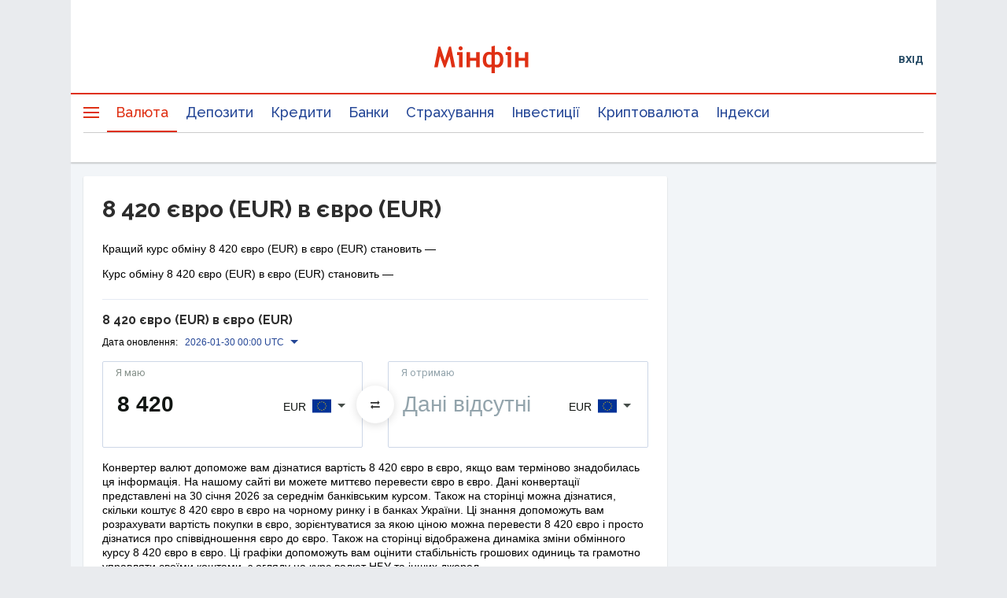

--- FILE ---
content_type: text/html; charset=utf-8
request_url: https://www.google.com/recaptcha/api2/aframe
body_size: 138
content:
<!DOCTYPE HTML><html><head><meta http-equiv="content-type" content="text/html; charset=UTF-8"></head><body><script nonce="4NDdWZZMcMayWsX4sNKwVQ">/** Anti-fraud and anti-abuse applications only. See google.com/recaptcha */ try{var clients={'sodar':'https://pagead2.googlesyndication.com/pagead/sodar?'};window.addEventListener("message",function(a){try{if(a.source===window.parent){var b=JSON.parse(a.data);var c=clients[b['id']];if(c){var d=document.createElement('img');d.src=c+b['params']+'&rc='+(localStorage.getItem("rc::a")?sessionStorage.getItem("rc::b"):"");window.document.body.appendChild(d);sessionStorage.setItem("rc::e",parseInt(sessionStorage.getItem("rc::e")||0)+1);localStorage.setItem("rc::h",'1769780550580');}}}catch(b){}});window.parent.postMessage("_grecaptcha_ready", "*");}catch(b){}</script></body></html>

--- FILE ---
content_type: application/javascript; charset=utf-8
request_url: https://fundingchoicesmessages.google.com/f/AGSKWxWqXPhNCqNyfVKrJyWuNhCrVfedveEpxyvllUZOP2ql9v_BhsYnICP75i0DWOK7jGEKIjnRoxCPIS0JYb5-GKdy8XOhDjWAq_k7JrJeWe_MK-AzNspTYo6YyEHWU25oK9KXt6sfaRh6qP2tJyqt6nv0pGlm_fTeD6epQgZgQ2yGloLFdQaWoA68i9sE/_/bbad5.-euads.-pagead-id./adcontainer?/yhs/ads?
body_size: -1284
content:
window['f0cf7c3c-6275-48ea-8484-091e36d5c487'] = true;